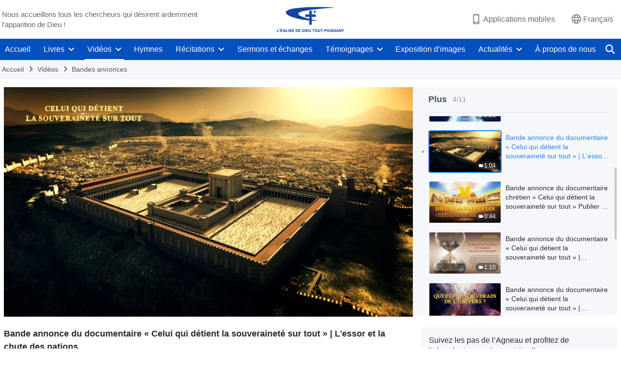

--- FILE ---
content_type: text/html; charset=UTF-8
request_url: https://fr.godfootsteps.org/wp-admin/admin-ajax.php?action=gp_home_ajax&page_name=page-videos&taxonomy=video-category&page_method=get_similar_videos_data&category_slug=choir-trailer&post_name=the-rise-and-fall-of-nations-trailer&security=e5085a1408
body_size: 814
content:
{"info":{"res_total":11,"res_offset":0,"page_no":1,"page_size":99999,"page_total":1},"data":[{"slug":"kingdom-anthem-preview-tap-lead-in","title":"Aperçu de « Hymne du royaume : Le royaume descend sur terre » : Introduction de claquettes","date":"26 septembre 2019","link":"https:\/\/fr.godfootsteps.org\/videos\/kingdom-anthem-preview-tap-lead-in.html","duration":"0:45","videoId":"J7ZdBDmNP2k","platform":"YouTube","image":"https:\/\/i.ytimg.com\/vi\/J7ZdBDmNP2k\/mqdefault.jpg","image_webp":"https:\/\/i.ytimg.com\/vi_webp\/J7ZdBDmNP2k\/mqdefault.webp","alt":"Aperçu de « Hymne du royaume : Le royaume descend sur terre » : Introduction de claquettes","active":0},{"slug":"kingdom-descends-on-world-preview-tap-trailer","title":"Chorale gospel « Hymne du royaume : Le royaume descend sur terre » louange et adoration chrétienne","date":"18 septembre 2019","link":"https:\/\/fr.godfootsteps.org\/videos\/kingdom-descends-on-world-preview-tap-trailer.html","duration":"1:30","videoId":"kz9avsQdn8o","platform":"YouTube","image":"https:\/\/i.ytimg.com\/vi\/kz9avsQdn8o\/mqdefault.jpg","image_webp":"https:\/\/i.ytimg.com\/vi_webp\/kz9avsQdn8o\/mqdefault.webp","alt":"Chorale gospel « Hymne du royaume : Le royaume descend sur terre » louange et adoration chrétienne","active":0},{"slug":"testimony-of-the-power-of-god-trailer","title":"Bande annonce du documentaire « Celui qui détient la souveraineté sur tout » | Témoignage de la puissance de Dieu","date":"30 septembre 2018","link":"https:\/\/fr.godfootsteps.org\/videos\/testimony-of-the-power-of-god-trailer.html","duration":"2:26","videoId":"aheJKysUVBg","platform":"YouTube","image":"https:\/\/i.ytimg.com\/vi\/aheJKysUVBg\/mqdefault.jpg","image_webp":"https:\/\/i.ytimg.com\/vi_webp\/aheJKysUVBg\/mqdefault.webp","alt":"Bande annonce du documentaire « Celui qui détient la souveraineté sur tout » | Témoignage de la puissance de Dieu","active":0},{"slug":"the-rise-and-fall-of-nations-trailer","title":"Bande annonce du documentaire « Celui qui détient la souveraineté sur tout » | L'essor et la chute des nations","date":"30 septembre 2018","link":"https:\/\/fr.godfootsteps.org\/videos\/the-rise-and-fall-of-nations-trailer.html","duration":"1:04","videoId":"5DQXPNPRCA4","platform":"YouTube","image":"https:\/\/i.ytimg.com\/vi\/5DQXPNPRCA4\/mqdefault.jpg","image_webp":"https:\/\/i.ytimg.com\/vi_webp\/5DQXPNPRCA4\/mqdefault.webp","alt":"Bande annonce du documentaire « Celui qui détient la souveraineté sur tout » | L&#039;essor et la chute des nations","active":1},{"slug":"the-one-who-holds-sovereignty-over-everything-trailer","title":"Bande annonce du documentaire chrétien « Celui qui détient la souveraineté sur tout » Publier la Loi","date":"30 septembre 2018","link":"https:\/\/fr.godfootsteps.org\/videos\/the-one-who-holds-sovereignty-over-everything-trailer.html","duration":"0:44","videoId":"-zzPRQnm5vE","platform":"YouTube","image":"https:\/\/i.ytimg.com\/vi\/-zzPRQnm5vE\/mqdefault.jpg","image_webp":"https:\/\/i.ytimg.com\/vi_webp\/-zzPRQnm5vE\/mqdefault.webp","alt":"Bande annonce du documentaire chrétien « Celui qui détient la souveraineté sur tout » Publier la Loi","active":0},{"slug":"exploring-mystery-of-human-life-trailer","title":"Bande annonce du documentaire « Celui qui détient la souveraineté sur tout  » | Exploration des mystères de la vie","date":"30 septembre 2018","link":"https:\/\/fr.godfootsteps.org\/videos\/exploring-mystery-of-human-life-trailer.html","duration":"1:10","videoId":"jvUw2eXbrI4","platform":"YouTube","image":"https:\/\/i.ytimg.com\/vi\/jvUw2eXbrI4\/mqdefault.jpg","image_webp":"https:\/\/i.ytimg.com\/vi_webp\/jvUw2eXbrI4\/mqdefault.webp","alt":"Bande annonce du documentaire « Celui qui détient la souveraineté sur tout  » | Exploration des mystères de la vie","active":0},{"slug":"exploring-the-universer-trailer","title":"Bande annonce du documentaire « Celui qui détient la souveraineté sur tout » | Exploration de l'univers","date":"29 avril 2018","link":"https:\/\/fr.godfootsteps.org\/videos\/exploring-the-universer-trailer.html","duration":"0:31","videoId":"Z4jT8aulruU","platform":"YouTube","image":"https:\/\/i.ytimg.com\/vi\/Z4jT8aulruU\/mqdefault.jpg","image_webp":"https:\/\/i.ytimg.com\/vi_webp\/Z4jT8aulruU\/mqdefault.webp","alt":"Bande annonce du documentaire « Celui qui détient la souveraineté sur tout » | Exploration de l&#039;univers","active":0},{"slug":"reflections-on-disaster-trailer","title":"Bande annonce du documentaire « Celui qui détient la souveraineté sur tout » | Réflexions sur la catastrophe","date":"27 avril 2018","link":"https:\/\/fr.godfootsteps.org\/videos\/reflections-on-disaster-trailer.html","duration":"0:51","videoId":"4_Y1xp-85mY","platform":"YouTube","image":"https:\/\/i.ytimg.com\/vi\/4_Y1xp-85mY\/mqdefault.jpg","image_webp":"https:\/\/i.ytimg.com\/vi_webp\/4_Y1xp-85mY\/mqdefault.webp","alt":"Bande annonce du documentaire « Celui qui détient la souveraineté sur tout » | Réflexions sur la catastrophe","active":0},{"slug":"choir-trailer-xiaozhens-story","title":"Le salut de Dieu | « L'Histoire de Xiaozhen » Drame musical | Bande-annonce officielle","date":"10 mars 2018","link":"https:\/\/fr.godfootsteps.org\/videos\/choir-trailer-xiaozhens-story.html","duration":"2:56","videoId":"C01uolcjFSk","platform":"YouTube","image":"https:\/\/i.ytimg.com\/vi\/C01uolcjFSk\/mqdefault.jpg","image_webp":"https:\/\/i.ytimg.com\/vi_webp\/C01uolcjFSk\/mqdefault.webp","alt":"Le salut de Dieu | « L&#039;Histoire de Xiaozhen » Drame musical | Bande-annonce officielle","active":0},{"slug":"chinese-choir-episode-19-1","title":"« Toutes les nations vénèrent Dieu Tout-Puissant » Accueillir le retour du Sauveur avec la joie","date":"22 octobre 2017","link":"https:\/\/fr.godfootsteps.org\/videos\/chinese-choir-episode-19-1.html","duration":"2:47","videoId":"chUyzPu_sl8","platform":"YouTube","image":"https:\/\/i.ytimg.com\/vi\/chUyzPu_sl8\/mqdefault.jpg","image_webp":"https:\/\/i.ytimg.com\/vi_webp\/chUyzPu_sl8\/mqdefault.webp","alt":"« Toutes les nations vénèrent Dieu Tout-Puissant » Accueillir le retour du Sauveur avec la joie","active":0},{"slug":"gospel-trailer-chinese-choir-episode-13","title":"Chœur de louange « Dieu renouvellera l'état d'origine de la création » Bande-annonce officielle","date":"20 avril 2017","link":"https:\/\/fr.godfootsteps.org\/videos\/gospel-trailer-chinese-choir-episode-13.html","duration":"2:02","videoId":"gtuSLVPUh8Y","platform":"YouTube","image":"https:\/\/i.ytimg.com\/vi\/gtuSLVPUh8Y\/mqdefault.jpg","image_webp":"https:\/\/i.ytimg.com\/vi_webp\/gtuSLVPUh8Y\/mqdefault.webp","alt":"Chœur de louange « Dieu renouvellera l&#039;état d&#039;origine de la création » Bande-annonce officielle","active":0}]}

--- FILE ---
content_type: application/javascript; charset=utf-8
request_url: https://cdnjs.cloudflare.com/ajax/libs/clusterize.js/0.18.0/clusterize.js
body_size: 2482
content:
/*! Clusterize.js - v0.18.0 - 2017-11-04
* http://NeXTs.github.com/Clusterize.js/
* Copyright (c) 2015 Denis Lukov; Licensed GPLv3 */

;(function(name, definition) {
    if (typeof module != 'undefined') module.exports = definition();
    else if (typeof define == 'function' && typeof define.amd == 'object') define(definition);
    else this[name] = definition();
}('Clusterize', function() {
  "use strict"

  // detect ie9 and lower
  // https://gist.github.com/padolsey/527683#comment-786682
  var ie = (function(){
    for( var v = 3,
             el = document.createElement('b'),
             all = el.all || [];
         el.innerHTML = '<!--[if gt IE ' + (++v) + ']><i><![endif]-->',
         all[0];
       ){}
    return v > 4 ? v : document.documentMode;
  }()),
  is_mac = navigator.platform.toLowerCase().indexOf('mac') + 1;
  var Clusterize = function(data) {
    if( ! (this instanceof Clusterize))
      return new Clusterize(data);
    var self = this;

    var defaults = {
      rows_in_block: 50,
      blocks_in_cluster: 4,
      tag: null,
      show_no_data_row: true,
      no_data_class: 'clusterize-no-data',
      no_data_text: 'No data',
      keep_parity: true,
      callbacks: {}
    }

    // public parameters
    self.options = {};
    var options = ['rows_in_block', 'blocks_in_cluster', 'show_no_data_row', 'no_data_class', 'no_data_text', 'keep_parity', 'tag', 'callbacks'];
    for(var i = 0, option; option = options[i]; i++) {
      self.options[option] = typeof data[option] != 'undefined' && data[option] != null
        ? data[option]
        : defaults[option];
    }

    var elems = ['scroll', 'content'];
    for(var i = 0, elem; elem = elems[i]; i++) {
      self[elem + '_elem'] = data[elem + 'Id']
        ? document.getElementById(data[elem + 'Id'])
        : data[elem + 'Elem'];
      if( ! self[elem + '_elem'])
        throw new Error("Error! Could not find " + elem + " element");
    }

    // tabindex forces the browser to keep focus on the scrolling list, fixes #11
    if( ! self.content_elem.hasAttribute('tabindex'))
      self.content_elem.setAttribute('tabindex', 0);

    // private parameters
    var rows = isArray(data.rows)
        ? data.rows
        : self.fetchMarkup(),
      cache = {},
      scroll_top = self.scroll_elem.scrollTop;

    // append initial data
    self.insertToDOM(rows, cache);

    // restore the scroll position
    self.scroll_elem.scrollTop = scroll_top;

    // adding scroll handler
    var last_cluster = false,
    scroll_debounce = 0,
    pointer_events_set = false,
    scrollEv = function() {
      // fixes scrolling issue on Mac #3
      if (is_mac) {
          if( ! pointer_events_set) self.content_elem.style.pointerEvents = 'none';
          pointer_events_set = true;
          clearTimeout(scroll_debounce);
          scroll_debounce = setTimeout(function () {
              self.content_elem.style.pointerEvents = 'auto';
              pointer_events_set = false;
          }, 50);
      }
      if (last_cluster != (last_cluster = self.getClusterNum()))
        self.insertToDOM(rows, cache);
      if (self.options.callbacks.scrollingProgress)
        self.options.callbacks.scrollingProgress(self.getScrollProgress());
    },
    resize_debounce = 0,
    resizeEv = function() {
      clearTimeout(resize_debounce);
      resize_debounce = setTimeout(self.refresh, 100);
    }
    on('scroll', self.scroll_elem, scrollEv);
    on('resize', window, resizeEv);

    // public methods
    self.destroy = function(clean) {
      off('scroll', self.scroll_elem, scrollEv);
      off('resize', window, resizeEv);
      self.html((clean ? self.generateEmptyRow() : rows).join(''));
    }
    self.refresh = function(force) {
      if(self.getRowsHeight(rows) || force) self.update(rows);
    }
    self.update = function(new_rows) {
      rows = isArray(new_rows)
        ? new_rows
        : [];
      var scroll_top = self.scroll_elem.scrollTop;
      // fixes #39
      if(rows.length * self.options.item_height < scroll_top) {
        self.scroll_elem.scrollTop = 0;
        last_cluster = 0;
      }
      self.insertToDOM(rows, cache);
      self.scroll_elem.scrollTop = scroll_top;
    }
    self.clear = function() {
      self.update([]);
    }
    self.getRowsAmount = function() {
      return rows.length;
    }
    self.getScrollProgress = function() {
      return this.options.scroll_top / (rows.length * this.options.item_height) * 100 || 0;
    }

    var add = function(where, _new_rows) {
      var new_rows = isArray(_new_rows)
        ? _new_rows
        : [];
      if( ! new_rows.length) return;
      rows = where == 'append'
        ? rows.concat(new_rows)
        : new_rows.concat(rows);
      self.insertToDOM(rows, cache);
    }
    self.append = function(rows) {
      add('append', rows);
    }
    self.prepend = function(rows) {
      add('prepend', rows);
    }
  }

  Clusterize.prototype = {
    constructor: Clusterize,
    // fetch existing markup
    fetchMarkup: function() {
      var rows = [], rows_nodes = this.getChildNodes(this.content_elem);
      while (rows_nodes.length) {
        rows.push(rows_nodes.shift().outerHTML);
      }
      return rows;
    },
    // get tag name, content tag name, tag height, calc cluster height
    exploreEnvironment: function(rows, cache) {
      var opts = this.options;
      opts.content_tag = this.content_elem.tagName.toLowerCase();
      if( ! rows.length) return;
      if(ie && ie <= 9 && ! opts.tag) opts.tag = rows[0].match(/<([^>\s/]*)/)[1].toLowerCase();
      if(this.content_elem.children.length <= 1) cache.data = this.html(rows[0] + rows[0] + rows[0]);
      if( ! opts.tag) opts.tag = this.content_elem.children[0].tagName.toLowerCase();
      this.getRowsHeight(rows);
    },
    getRowsHeight: function(rows) {
      var opts = this.options,
        prev_item_height = opts.item_height;
      opts.cluster_height = 0;
      if( ! rows.length) return;
      var nodes = this.content_elem.children;
      var node = nodes[Math.floor(nodes.length / 2)];
      opts.item_height = node.offsetHeight;
      // consider table's border-spacing
      if(opts.tag == 'tr' && getStyle('borderCollapse', this.content_elem) != 'collapse')
        opts.item_height += parseInt(getStyle('borderSpacing', this.content_elem), 10) || 0;
      // consider margins (and margins collapsing)
      if(opts.tag != 'tr') {
        var marginTop = parseInt(getStyle('marginTop', node), 10) || 0;
        var marginBottom = parseInt(getStyle('marginBottom', node), 10) || 0;
        opts.item_height += Math.max(marginTop, marginBottom);
      }
      opts.block_height = opts.item_height * opts.rows_in_block;
      opts.rows_in_cluster = opts.blocks_in_cluster * opts.rows_in_block;
      opts.cluster_height = opts.blocks_in_cluster * opts.block_height;
      return prev_item_height != opts.item_height;
    },
    // get current cluster number
    getClusterNum: function () {
      this.options.scroll_top = this.scroll_elem.scrollTop;
      return Math.floor(this.options.scroll_top / (this.options.cluster_height - this.options.block_height)) || 0;
    },
    // generate empty row if no data provided
    generateEmptyRow: function() {
      var opts = this.options;
      if( ! opts.tag || ! opts.show_no_data_row) return [];
      var empty_row = document.createElement(opts.tag),
        no_data_content = document.createTextNode(opts.no_data_text), td;
      empty_row.className = opts.no_data_class;
      if(opts.tag == 'tr') {
        td = document.createElement('td');
        // fixes #53
        td.colSpan = 100;
        td.appendChild(no_data_content);
      }
      empty_row.appendChild(td || no_data_content);
      return [empty_row.outerHTML];
    },
    // generate cluster for current scroll position
    generate: function (rows, cluster_num) {
      var opts = this.options,
        rows_len = rows.length;
      if (rows_len < opts.rows_in_block) {
        return {
          top_offset: 0,
          bottom_offset: 0,
          rows_above: 0,
          rows: rows_len ? rows : this.generateEmptyRow()
        }
      }
      var items_start = Math.max((opts.rows_in_cluster - opts.rows_in_block) * cluster_num, 0),
        items_end = items_start + opts.rows_in_cluster,
        top_offset = Math.max(items_start * opts.item_height, 0),
        bottom_offset = Math.max((rows_len - items_end) * opts.item_height, 0),
        this_cluster_rows = [],
        rows_above = items_start;
      if(top_offset < 1) {
        rows_above++;
      }
      for (var i = items_start; i < items_end; i++) {
        rows[i] && this_cluster_rows.push(rows[i]);
      }
      return {
        top_offset: top_offset,
        bottom_offset: bottom_offset,
        rows_above: rows_above,
        rows: this_cluster_rows
      }
    },
    renderExtraTag: function(class_name, height) {
      var tag = document.createElement(this.options.tag),
        clusterize_prefix = 'clusterize-';
      tag.className = [clusterize_prefix + 'extra-row', clusterize_prefix + class_name].join(' ');
      height && (tag.style.height = height + 'px');
      return tag.outerHTML;
    },
    // if necessary verify data changed and insert to DOM
    insertToDOM: function(rows, cache) {
      // explore row's height
      if( ! this.options.cluster_height) {
        this.exploreEnvironment(rows, cache);
      }
      var data = this.generate(rows, this.getClusterNum()),
        this_cluster_rows = data.rows.join(''),
        this_cluster_content_changed = this.checkChanges('data', this_cluster_rows, cache),
        top_offset_changed = this.checkChanges('top', data.top_offset, cache),
        only_bottom_offset_changed = this.checkChanges('bottom', data.bottom_offset, cache),
        callbacks = this.options.callbacks,
        layout = [];

      if(this_cluster_content_changed || top_offset_changed) {
        if(data.top_offset) {
          this.options.keep_parity && layout.push(this.renderExtraTag('keep-parity'));
          layout.push(this.renderExtraTag('top-space', data.top_offset));
        }
        layout.push(this_cluster_rows);
        data.bottom_offset && layout.push(this.renderExtraTag('bottom-space', data.bottom_offset));
        callbacks.clusterWillChange && callbacks.clusterWillChange();
        this.html(layout.join(''));
        this.options.content_tag == 'ol' && this.content_elem.setAttribute('start', data.rows_above);
        this.content_elem.style['counter-increment'] = 'clusterize-counter ' + (data.rows_above-1);
        callbacks.clusterChanged && callbacks.clusterChanged();
      } else if(only_bottom_offset_changed) {
        this.content_elem.lastChild.style.height = data.bottom_offset + 'px';
      }
    },
    // unfortunately ie <= 9 does not allow to use innerHTML for table elements, so make a workaround
    html: function(data) {
      var content_elem = this.content_elem;
      if(ie && ie <= 9 && this.options.tag == 'tr') {
        var div = document.createElement('div'), last;
        div.innerHTML = '<table><tbody>' + data + '</tbody></table>';
        while((last = content_elem.lastChild)) {
          content_elem.removeChild(last);
        }
        var rows_nodes = this.getChildNodes(div.firstChild.firstChild);
        while (rows_nodes.length) {
          content_elem.appendChild(rows_nodes.shift());
        }
      } else {
        content_elem.innerHTML = data;
      }
    },
    getChildNodes: function(tag) {
        var child_nodes = tag.children, nodes = [];
        for (var i = 0, ii = child_nodes.length; i < ii; i++) {
            nodes.push(child_nodes[i]);
        }
        return nodes;
    },
    checkChanges: function(type, value, cache) {
      var changed = value != cache[type];
      cache[type] = value;
      return changed;
    }
  }

  // support functions
  function on(evt, element, fnc) {
    return element.addEventListener ? element.addEventListener(evt, fnc, false) : element.attachEvent("on" + evt, fnc);
  }
  function off(evt, element, fnc) {
    return element.removeEventListener ? element.removeEventListener(evt, fnc, false) : element.detachEvent("on" + evt, fnc);
  }
  function isArray(arr) {
    return Object.prototype.toString.call(arr) === '[object Array]';
  }
  function getStyle(prop, elem) {
    return window.getComputedStyle ? window.getComputedStyle(elem)[prop] : elem.currentStyle[prop];
  }

  return Clusterize;
}));